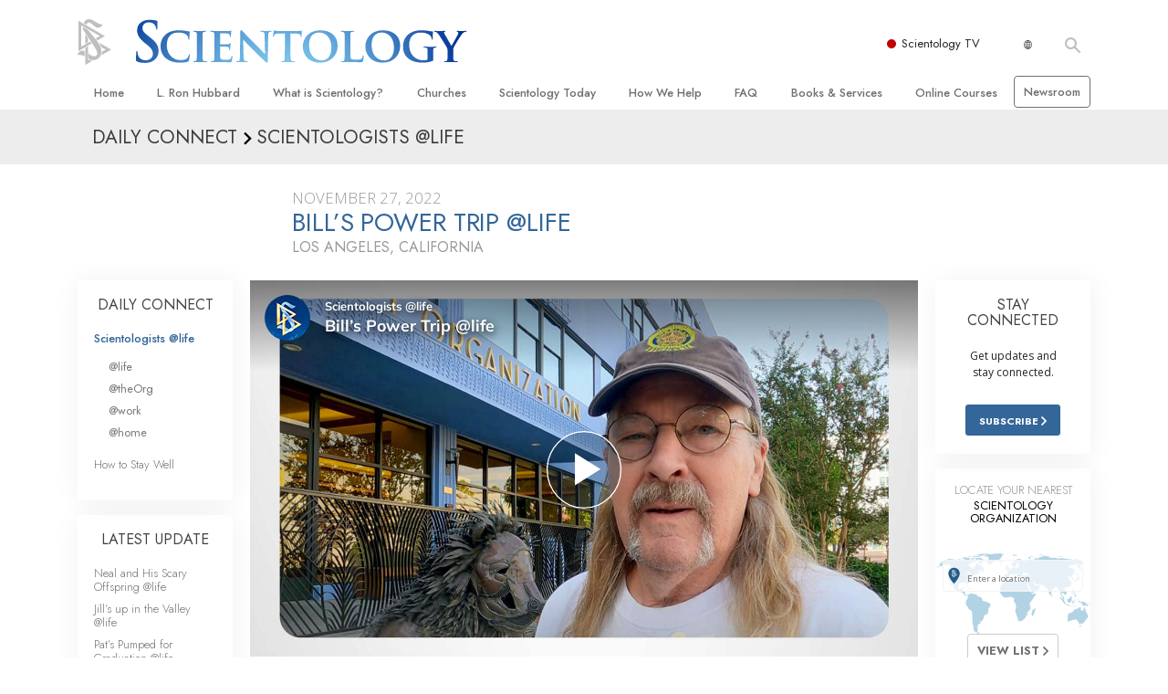

--- FILE ---
content_type: image/svg+xml
request_url: https://files.ondemandhosting.info/data/www.scientology.tv/series-logos/scientology-principles-series-logo-white_en.svg?k=
body_size: 4368
content:
<svg xmlns="http://www.w3.org/2000/svg" width="4.01in" height="1.09in" viewBox="0 0 288.82 78.25">
  <defs>
    <style>
      .cls-1 {
        fill: #fff;
      }
    </style>
  </defs>
  <title>scientology-principles-tseries-logo-white</title>
  <g id="en">
    <g>
      <path class="cls-1" d="M60.74,6H68c5.14,0,8.48,2.9,8.48,7.66v.07c0,5.1-3.86,7.86-8.79,7.9H63.33v8.51H60.74Zm7,13.28c3.76,0,6.1-2.17,6.1-5.48v0c0-3.51-2.34-5.38-6-5.38H63.33v10.9Z"/>
      <path class="cls-1" d="M79.69,12.17h2.48v4a6.34,6.34,0,0,1,6.17-4.2v2.69h-.13c-3.35,0-6,2.34-6,7v8.55H79.69Z"/>
      <path class="cls-1" d="M91.13,5.55h2.76V8.48H91.13Zm.14,6.62h2.48v18H91.27Z"/>
      <path class="cls-1" d="M98.34,12.17h2.48V15.1a5.82,5.82,0,0,1,5.31-3.28c3.66,0,5.86,2.52,5.86,6.55V30.13h-2.48V19.06c0-3.2-1.52-5-4.14-5s-4.55,2.07-4.55,5.14V30.13H98.34Z"/>
      <path class="cls-1" d="M115.4,21.34V21.1c0-5.45,3.52-9.28,8-9.28a7.6,7.6,0,0,1,5.66,2.45l-1.48,1.86a5.81,5.81,0,0,0-4.21-2c-3,0-5.41,2.83-5.41,7v.17c0,4.24,2.48,7,5.51,7a5.79,5.79,0,0,0,4.21-2.07l1.45,1.65a7.39,7.39,0,0,1-5.8,2.69C118.82,30.51,115.4,26.79,115.4,21.34Z"/>
      <path class="cls-1" d="M132.05,5.55h2.76V8.48h-2.76Zm.14,6.62h2.48v18h-2.48Z"/>
      <path class="cls-1" d="M139.25,12.17h2.49v3.45c1.2-2,3-3.8,5.82-3.8,3.66,0,7.18,3.18,7.18,9.14v.35c0,6-3.52,9.17-7.18,9.17a6.65,6.65,0,0,1-5.82-3.69v8.52h-2.49Zm12.93,9.14V21c0-4.38-2.34-7-5.1-7s-5.45,2.73-5.45,6.94v.34c0,4.21,2.62,6.9,5.45,6.9S152.18,25.72,152.18,21.31Z"/>
      <path class="cls-1" d="M158.54,5.24H161V30.13h-2.49Z"/>
      <path class="cls-1" d="M164.76,21.31v-.18c0-5.48,3.21-9.31,7.42-9.31,4.52,0,7.21,3.86,7.21,9.28a9.49,9.49,0,0,1,0,1H167.28c.28,4,2.73,6.18,5.55,6.18a6.33,6.33,0,0,0,4.66-2.07l1.41,1.58a8.1,8.1,0,0,1-6.17,2.69C168.35,30.51,164.76,27,164.76,21.31ZM176.9,20.2c-.17-3.41-1.79-6.21-4.72-6.21-2.66,0-4.66,2.45-4.9,6.21Z"/>
      <path class="cls-1" d="M181.47,27.93l1.31-1.83A8.22,8.22,0,0,0,188,28.27c2,0,3.34-1.1,3.34-2.79v0c0-1.58-1.48-2.41-3.89-3.41-2.86-1.24-5.14-2.38-5.14-5.17v-.07c0-2.93,2.38-4.9,5.59-4.9a9.79,9.79,0,0,1,5.65,1.93l-1.21,1.9A7.84,7.84,0,0,0,187.85,14c-1.9,0-3.11,1.1-3.11,2.52v.07c0,1.51,1.55,2.27,4,3.31,3,1.31,5,2.55,5,5.27v.07c0,3.21-2.59,5.17-5.83,5.17A10,10,0,0,1,181.47,27.93Z"/>
      <path class="cls-1" d="M205.4,21.31v-.25c0-5.24,3.38-9.24,8-9.24s8,4,8,9.21v.21c0,5.24-3.38,9.27-8,9.27S205.4,26.55,205.4,21.31Zm13.45,0V21.1c0-4-2.42-7-5.48-7s-5.42,3-5.42,7v.18c0,4,2.38,7,5.45,7S218.85,25.24,218.85,21.27Z"/>
      <path class="cls-1" d="M225.36,14.37h-2.21V12.2h2.21V10.55a5.91,5.91,0,0,1,1.38-4.18,4.77,4.77,0,0,1,3.48-1.27,8.11,8.11,0,0,1,2.38.34V7.65a7.1,7.1,0,0,0-2-.35c-1.8,0-2.73,1.11-2.73,3.38V12.2h4.69v2.17h-4.65V30.13h-2.52Z"/>
    </g>
    <g>
      <path class="cls-1" d="M10.08,65.56a12.76,12.76,0,0,0,9,4.1c4.3,0,6.85-2.15,6.85-5.35s-2.4-4.4-5.5-5.8l-4.7-2c-3-1.3-6.65-3.65-6.65-8.45,0-5,4.4-8.7,10.35-8.7a13.4,13.4,0,0,1,9.65,4l-2.2,2.7A10.55,10.55,0,0,0,19.48,43c-3.7,0-6.15,1.85-6.15,4.8,0,3.15,2.9,4.35,5.45,5.45l4.7,2c3.8,1.65,6.75,3.9,6.75,8.75,0,5.2-4.3,9.35-11.2,9.35A15.79,15.79,0,0,1,7.58,68.46Z"/>
      <path class="cls-1" d="M47.38,39.31a12.11,12.11,0,0,1,8.95,4L54,46a8.76,8.76,0,0,0-6.55-3C41.18,43,37,48.06,37,56.21S41,69.66,47.23,69.66A9.57,9.57,0,0,0,54.73,66l2.35,2.55a12.57,12.57,0,0,1-9.95,4.75c-8.25,0-14.4-6.3-14.4-17S39,39.31,47.38,39.31Z"/>
      <path class="cls-1" d="M61.18,39.91h4.2v32.8h-4.2Z"/>
      <path class="cls-1" d="M72.33,39.91h18.9v3.5H76.53v10.3h12.4v3.55H76.53v11.9h15.2v3.55H72.33Z"/>
      <path class="cls-1" d="M96.68,39.91H101l11.9,20.6,3.55,6.8h.2c-.2-3.3-.55-7-.55-10.45v-17h4v32.8h-4.3L103.88,52.06l-3.55-6.75h-.2c.2,3.3.5,6.8.5,10.25V72.71H96.68Z"/>
      <path class="cls-1" d="M133.88,43.41h-9.95v-3.5h24v3.5H138v29.3h-4.15Z"/>
      <path class="cls-1" d="M148.73,56.16c0-10.5,5.8-16.85,14.05-16.85s14,6.4,14,16.85-5.8,17.15-14,17.15S148.73,66.71,148.73,56.16Zm23.75,0c0-8.15-3.85-13.2-9.7-13.2S153,48,153,56.16s3.85,13.5,9.75,13.5S172.48,64.36,172.48,56.16Z"/>
      <path class="cls-1" d="M181.83,39.91H186V69.16h14.3v3.55h-18.5Z"/>
      <path class="cls-1" d="M200.93,56.16c0-10.5,5.8-16.85,14-16.85s14,6.4,14,16.85-5.8,17.15-14,17.15S200.93,66.71,200.93,56.16Zm23.75,0c0-8.15-3.85-13.2-9.7-13.2s-9.75,5-9.75,13.2,3.85,13.5,9.75,13.5S224.68,64.36,224.68,56.16Z"/>
      <path class="cls-1" d="M247.28,39.31a12.75,12.75,0,0,1,9.4,4L254.28,46a8.93,8.93,0,0,0-6.95-3c-6.65,0-10.9,5.1-10.9,13.25s3.9,13.45,10.9,13.45a9.13,9.13,0,0,0,5.95-2V59.16h-6.95V55.71h10.75v13.8a14.74,14.74,0,0,1-10.2,3.8c-8.6,0-14.75-6.3-14.75-17S238.48,39.31,247.28,39.31Z"/>
      <path class="cls-1" d="M268.23,60l-9.9-20.1h4.5l4.2,9.25c1.05,2.4,2.05,4.7,3.2,7.15h.2c1.1-2.45,2.25-4.75,3.25-7.15l4.25-9.25h4.3L272.38,60v12.7h-4.15Z"/>
    </g>
  </g>
</svg>


--- FILE ---
content_type: image/svg+xml
request_url: https://files.ondemandhosting.info/data/www.scientology.tv/series-logos/common-sense-for-life-title_en.svg?k=
body_size: 12241
content:
<svg id="Layer_2_copy" data-name="Layer 2 copy" xmlns="http://www.w3.org/2000/svg" width="2166" height="680" viewBox="0 0 2166 680">
  <defs>
    <style>
      .cls-1 {
        fill: #fff;
      }
    </style>
  </defs>
  <title>common-sense-for-life-title</title>
  <g>
    <path class="cls-1" d="M348.26,61.24c-9.46,32.68-26.66,58.91-61.49,94.16C266.13,176,250.22,185.5,236,185.5c-10.32,0-17.2-6.45-17.2-16.34,0-15,20.21-42.14,53.75-72.66,19.78-18.06,36.55-29.24,58.91-38.7,2.15-4.73,2.58-7.31,2.58-11.18,0-10.75-6-15.91-18.49-15.91-34.4,0-101.91,35.26-163.83,85.56C84.67,170.88,38.67,234.52,38.67,273.65c0,19.78,14.18,31.39,38.26,31.39,38.27,0,81.7-19.35,123.41-55.47a4.55,4.55,0,0,1,3.87-2.15c2.15,0,3.44,1.72,3.44,6,0,8.17-3.44,14.19-12.47,21.5-37,29.24-77.4,46.44-110.08,46.44C49,321.38,22.33,296.44,22.33,262c0-47.73,46.86-113.09,120-166.83C200.77,52.21,274.3,20,313.86,20c21.93,0,34,11.18,35.26,31.82,4.73-1.29,7.74-2.15,9.89-2.15a3.61,3.61,0,0,1,3.87,3.87c0,1.72-1.72,3.44-6,4.73L352.13,60ZM255,127c-14.19,16.34-25.8,33.54-25.8,38.7,0,3,1.29,4.73,3.44,4.73,15.91,0,75.68-64.49,94.17-101.47C299.67,83.6,278.6,100.8,255,127Z"/>
    <path class="cls-1" d="M326.33,214.74c9.89-8.6,15.05-12,17.2-12,2.58,0,7.74,2.58,11.61,5.59,9.89-6.88,15.05-9,21.93-9,8.6,0,14.19,6,14.19,15.05,0,12.9-11.18,32.68-31.39,56.33-26.23,30.53-48.59,46-65.36,46-12.9,0-21.5-9.46-21.5-22.36,0-10.75,3.44-20.21,13.76-37-53.75,43-75.68,55.9-92.45,56.33v-7.31c17.63-2.58,22.79-5.59,69.66-40.85l18.49-14.19c7.74-6.45,15.91-12.47,23.65-18.49Zm-12,39.56c-12.9,15.48-19.78,28.38-19.78,38.27,0,6.45,3.44,9.89,9.46,9.89,11.18,0,24.51-9.89,49.45-37.84-12.9-3.44-17.63-9.89-17.63-22.36a30.52,30.52,0,0,1,1.72-10.32C320.74,247,320.74,247,314.29,254.3Zm67.94-38.7c0-5.59-2.58-8.6-6.88-8.6-12.9,0-31,21.07-31,36.12,0,8.17,3.87,12.47,13.33,15.05C370.62,245.27,382.23,225.06,382.23,215.6Z"/>
    <path class="cls-1" d="M579.17,313.64a52.93,52.93,0,0,1-8.6.86c-10.32,0-17.2-6-17.2-15.91,0-12.9,15.91-35.69,49.45-70.95,7.74-7.74,10.75-12.47,10.75-16.34,0-1.72-1.29-2.58-3-2.58-7.31,0-18.92,7.31-37.41,24.08-26.23,22.79-60.63,57.62-72.24,72.67-4.73,6-8.17,8.6-12,8.6a7.81,7.81,0,0,1-8.17-7.74c0-6.45,3.44-11.18,39.13-51.17,18.49-21.07,26.66-32.68,26.66-38.7,0-2.15-1.72-3.87-4.3-3.87-5.59,0-15.48,6.45-32.68,21.5-21.93,18.92-53.32,50.31-64.07,64.5C437.7,308.91,433,312.35,427,312.35c-4.73,0-7.31-2.58-7.31-6.45,0-4.73,4.3-12,13.76-23.22,24.51-29.67,41.28-50.74,49.45-62.78-6,4.3-8.17,6-23.65,18.92-75.68,61.92-95.89,74.82-113.95,74.82v-6.88c15.05-2.15,23.22-6.88,51.17-28.38,58.48-45.15,77.4-60.63,86.43-70.52,8.17-9,12.9-12,17.63-12,6.88,0,11.61,3.44,11.61,7.74s-1.29,6.45-10.32,20.21c-10.32,15.48-10.32,15.48-13.33,19.78,34.4-31,50.74-42.14,62.78-42.14,8.6,0,15.48,6,15.48,12.9,0,6-3.44,13.33-11.18,24.94,28-27.52,50.31-41.71,67.08-41.71,8.17,0,13.76,4.73,13.76,11.61,0,10.32-6.88,20.64-34.83,49.88-30.1,31.39-34,36.12-34,42.57,0,3.87,2.58,5.16,11.61,5.16Z"/>
    <path class="cls-1" d="M813.08,313.64a52.69,52.69,0,0,1-8.59.86c-10.32,0-17.2-6-17.2-15.91,0-12.9,15.91-35.69,49.44-70.95,7.74-7.74,10.75-12.47,10.75-16.34,0-1.72-1.29-2.58-3-2.58-7.31,0-18.92,7.31-37.4,24.08-26.23,22.79-60.63,57.62-72.24,72.67-4.73,6-8.17,8.6-12,8.6a7.81,7.81,0,0,1-8.17-7.74c0-6.45,3.44-11.18,39.13-51.17,18.49-21.07,26.66-32.68,26.66-38.7,0-2.15-1.72-3.87-4.3-3.87-5.59,0-15.48,6.45-32.68,21.5-21.93,18.92-53.32,50.31-64.07,64.5-7.74,10.32-12.47,13.76-18.49,13.76-4.73,0-7.31-2.58-7.31-6.45,0-4.73,4.3-12,13.76-23.22,24.51-29.67,41.28-50.74,49.45-62.78-6,4.3-8.17,6-23.65,18.92-75.68,61.92-95.89,74.82-114,74.82v-6.88c15.05-2.15,23.22-6.88,51.17-28.38,58.48-45.15,77.4-60.63,86.43-70.52,8.17-9,12.9-12,17.63-12,6.88,0,11.61,3.44,11.61,7.74s-1.29,6.45-10.32,20.21c-10.32,15.48-10.32,15.48-13.33,19.78,34.4-31,50.74-42.14,62.78-42.14,8.6,0,15.48,6,15.48,12.9,0,6-3.44,13.33-11.18,24.94,27.95-27.52,50.3-41.71,67.07-41.71,8.17,0,13.76,4.73,13.76,11.61,0,10.32-6.88,20.64-34.83,49.88-30.09,31.39-34,36.12-34,42.57,0,3.87,2.58,5.16,11.6,5.16Z"/>
    <path class="cls-1" d="M945.09,214.74c9.89-8.6,15-12,17.2-12,2.58,0,7.74,2.58,11.61,5.59,9.89-6.88,15.05-9,21.93-9,8.6,0,14.19,6,14.19,15.05,0,12.9-11.18,32.68-31.39,56.33-26.23,30.53-48.59,46-65.36,46-12.9,0-21.5-9.46-21.5-22.36,0-10.75,3.44-20.21,13.76-37-53.74,43-75.67,55.9-92.44,56.33v-7.31c17.63-2.58,22.79-5.59,69.65-40.85l18.49-14.19c7.74-6.45,15.91-12.47,23.65-18.49Zm-12,39.56c-12.9,15.48-19.78,28.38-19.78,38.27,0,6.45,3.44,9.89,9.46,9.89,11.18,0,24.51-9.89,49.45-37.84-12.9-3.44-17.63-9.89-17.63-22.36a30.52,30.52,0,0,1,1.72-10.32C939.5,247,939.5,247,933.05,254.3ZM1001,215.6c0-5.59-2.58-8.6-6.88-8.6-12.9,0-31,21.07-31,36.12,0,8.17,3.87,12.47,13.33,15.05C989.38,245.27,1001,225.06,1001,215.6Z"/>
    <path class="cls-1" d="M1095.16,225.49l-27.09,23.22C1004,299.88,982.5,313.21,964,313.64v-6.88c16.34-2.58,23.65-6.45,52.89-28.38,34.83-25.8,76.11-60.2,92.45-76.54,6.45-6.45,10.32-8.6,17.2-8.6,4.73,0,10.75,4.3,10.75,7.74,0,3.87-5.59,12-28.38,42.14a35.89,35.89,0,0,0-5.16,6.88c40-34,64.93-49,81.27-49,9,0,14.62,5.59,14.62,14.19,0,6.88-5.16,16.34-14.19,24.94-23.65,23.65-23.65,23.65-43.43,43.86-7.31,7.31-10.32,12-10.32,15.48,0,4.3,3.87,6.45,12.47,7.31v6.88a27.85,27.85,0,0,1-8.17.86c-14.19,0-21.5-5.16-21.5-15.91,0-15,11.61-30.1,53.32-70.09,7.74-7.31,11.18-11.61,11.18-14.19,0-1.29-1.72-2.58-3.44-2.58-12,0-71.81,43.86-99.76,73.1-18.92,20.64-23.22,24.08-27.09,24.08s-8.6-5.16-8.6-9.89c0-5.16,0-5.59,43-55,6.88-7.74,12.47-14.62,20.64-24.94Z"/>
    <path class="cls-1" d="M1686.83,45.33c0,14.19-12.9,31.39-38.27,51.6-22.79,18.49-45.58,29.24-61.49,29.24-10.74,0-18.06-5.6-18.06-12.9,0-8.17,8.61-17.2,24.51-27.09,11.61-7.31,23.65-12.47,29.24-12.47,2.15,0,3.87,1.29,3.87,2.15,0,2.15,0,2.15-17.63,9.89-8.17,3.87-26.66,16.77-26.66,18.92,0,1.29,2.16,2.14,4.3,2.14,6.45,0,28.81-8.59,44.29-17.19,25.8-14.19,41.71-28.81,41.71-38.7,0-7.31-9.89-11.61-28.81-11.61-36.55,0-107.92,19.35-161.67,44.29-39.56,18.06-59.34,34.4-59.34,48.58,0,12,15.48,17.2,69.66,24.08,50.74,6,60.19,7.74,71.81,14.62,9.88,5.59,17.19,19.35,17.19,32.25,0,12.47-9.89,29.67-25.36,45.15-48.16,46.87-116.1,73.1-188.34,73.1-42.14,0-66.22-14.62-66.22-40.42,0-17.2,14.62-32.68,43-45.58,17.63-8.6,42.14-15,54.61-15,4.3,0,7.74,2.15,8.17,5.16.43,2.58-2.58,4.3-8.17,4.73-15.05,1.29-42.14,9.89-56.33,17.63-17.63,9.46-27.52,20.64-27.52,29.67,0,13.76,20.21,22.36,51.17,22.36,58,0,129.43-24.94,172.43-60.63,18.91-15.91,30.53-30.53,30.53-39.13,0-11.61-8.61-14.19-77-21.5-61.92-6.88-82.56-17.2-82.56-41.71,0-22.35,19.35-45.14,56.33-66.21C1516.13,42.32,1603.84,17.81,1649,20,1674.36,21.25,1686.83,29.42,1686.83,45.33Z"/>
    <path class="cls-1" d="M1647.28,313.64c-9.46,1.72-15.48,2.58-21.07,2.58-18.92,0-29.24-9-29.24-24.94,0-9.46,1.72-15.91,9-29.67-42.14,38.27-65.79,52.46-85.57,52v-6.88c18.06.43,37.41-12.47,99.76-65.36,43-36.55,58.48-45.58,76.54-45.58,10.32,0,15.91,4.73,15.91,14.19,0,14.19-11.18,26.23-39.13,43.43-16.34,9.89-34,18.49-49.88,24.08a28.31,28.31,0,0,0-3,12.9c0,12,4.73,15.05,26.66,16.34Zm48.16-104.92c0-3-1.72-5.16-4.73-5.16-15,0-54.18,39.56-64.5,65.79C1661.9,251.29,1695.44,222.05,1695.44,208.72Z"/>
    <path class="cls-1" d="M1778.43,225.49l-27.09,23.22c-64.07,51.17-85.57,64.5-104.06,64.93v-6.88c16.34-2.58,23.65-6.45,52.89-28.38,34.83-25.8,76.11-60.2,92.45-76.54,6.45-6.45,10.32-8.6,17.2-8.6,4.73,0,10.75,4.3,10.75,7.74,0,3.87-5.59,12-28.38,42.14A35.89,35.89,0,0,0,1787,250c40-34,64.93-49,81.27-49,9,0,14.62,5.59,14.62,14.19,0,6.88-5.16,16.34-14.19,24.94-23.65,23.65-23.65,23.65-43.43,43.86-7.31,7.31-10.32,12-10.32,15.48,0,4.3,3.87,6.45,12.47,7.31v6.88a27.85,27.85,0,0,1-8.17.86c-14.19,0-21.5-5.16-21.5-15.91,0-15,11.61-30.1,53.32-70.09,7.74-7.31,11.18-11.61,11.18-14.19,0-1.29-1.72-2.58-3.44-2.58-12,0-71.81,43.86-99.76,73.1-18.92,20.64-23.22,24.08-27.09,24.08s-8.6-5.16-8.6-9.89c0-5.16,0-5.59,43-55,6.88-7.74,12.47-14.62,20.64-24.94Z"/>
    <path class="cls-1" d="M1893.67,276.66c-25.38,21.5-52,36.55-66.22,37v-6.88c13.76-3,21.5-6.88,46.43-24.94,21.93-17.63,43.43-34.4,64.93-50.31,12.47-9.89,24.08-19.35,34.4-29.24,9.46-9,14.19-12.9,16.77-12.9,6,0,14.19,7.31,14.19,13.33,0,16.77-34,76.11-60.2,104.06a3.25,3.25,0,0,0,1.72.43,22.06,22.06,0,0,0,4.3-.43v6.88l-1.72.43-3.44.43h-3.44c-2.15,0-6-.86-11.18-2.15a47.94,47.94,0,0,1-9.89,1.29c-15.9,0-26.23-13.33-26.65-34Zm20.21,6c-1.73-5.16-5.17-9-7.75-9-3,0-4.73,3-4.73,7.31,0,10.75,8.17,22.79,15.48,22.79a6,6,0,0,0,3.87-1.29C1919,298.59,1919,298.59,1913.88,282.68Zm14.18,12.9c20.21-20.21,47.3-64.5,54.18-90.3-3.44,2.15-4.3,3-9.89,7.74-9.46,8.17-17.63,15-34.83,28.38-6.88,6-16.34,13.33-22.36,18.06l-8.17,6.88c7.31.86,10.75,4.73,16.34,19.35Z"/>
    <path class="cls-1" d="M2076.84,313.64c-9.46,1.72-15.48,2.58-21.07,2.58-18.92,0-29.24-9-29.24-24.94,0-9.46,1.72-15.91,9-29.67-42.14,38.27-65.79,52.46-85.57,52v-6.88c18.06.43,37.41-12.47,99.76-65.36,43-36.55,58.48-45.58,76.54-45.58,10.32,0,15.91,4.73,15.91,14.19,0,14.19-11.18,26.23-39.13,43.43-16.34,9.89-34,18.49-49.88,24.08a28.31,28.31,0,0,0-3,12.9c0,12,4.73,15.05,26.66,16.34ZM2125,208.72c0-3-1.72-5.16-4.73-5.16-15.05,0-54.18,39.56-64.5,65.79C2091.46,251.29,2125,222.05,2125,208.72Z"/>
  </g>
  <g>
    <path class="cls-1" d="M180,328.73H382.45v37.38h-3.11v-1.33a1.63,1.63,0,0,1-.45-1.34c-2.67-10.23-7.12-16.91-12.46-20.47-4.45-2.22-12-3.56-23.58-3.56H239.6V480.48h96.13c7.12,0,12,0,14.24-.89,4.89-1.34,7.56-4.45,8-9.79h3.11v30.7H358c0-7.56-4.9-11.12-14.24-11.12H239.6V617.1c0,10.68,1.34,18.24,4.45,21.8q4.68,6.68,20,6.68v3.11H180v-3.11c8.46,0,14.24-1.34,17.8-4.45,3.12-3.12,4.9-8.9,4.9-16.91V360.77c0-10.23-1.34-17.35-3.56-20.91-3.56-5.34-9.79-8-19.14-8Z"/>
    <path class="cls-1" d="M675.13,362.55c29.81,26.7,45,61.86,45,104.58,0,53.84-16.47,98.35-49.85,133.5-33.82,35.16-77.43,53-131.27,53-42.72,0-78.32-13.8-107.25-41.83-29.37-28-44.06-63.19-44.06-105.92,0-30.26,7.57-59.63,22.25-87.66A181.72,181.72,0,0,1,469.54,351c27.59-18.24,60.07-27.14,97.45-27.14C610.16,323.84,646.65,336.74,675.13,362.55ZM632,618.43q32-18,49.4-48.06,18.69-31.36,18.69-64.08a153.16,153.16,0,0,0-24.48-84.11c-16-25.36-37.82-44.94-65-60.07q-39.37-21.36-73.42-21.36c-33.82,0-63.19,12.46-88.11,36.93-24.48,24.92-36.94,54.29-36.94,88.11q0,64.08,44.06,116.15,46.05,54.73,109.47,54.74C588.8,636.68,611.05,630.45,632,618.43Z"/>
    <path class="cls-1" d="M740.53,328.73h90.79c22.25,0,36,.45,41.83.89,15.57,1.34,28.92,4.45,40.05,10.68,21.8,11.57,32.48,31.15,32.48,59.19,0,34.26-18.69,62.3-56.07,83.66l22.7,34.71c5.78,9.35,18.69,28.48,39.16,57,14.68,20.92,26.25,34.71,34.71,42.28q22.7,21.36,48.06,21.36c10.68,0,23.14-4,36.93-12.46l1.34,4.45c-17.36,14.24-40,21.36-67.64,21.36-24.48,0-47.62-12.91-69.87-38.27-4.89-5.79-20.91-28.48-47.61-68.53-.45-.45-.45-.45-.45-.89l-32-49.4-28.48.89H800.61V618c0,10.23,1.33,17.35,3.56,20.91,3.12,4.45,9.79,6.68,19.14,6.68v3.11H740.53v-3.11c10.24-.45,17.36-3.12,20-7.57,2.22-3.56,3.11-11.12,3.11-22.69V360.77c0-10.23-1.33-17.35-3.56-21.36-3.56-4.89-9.79-7.56-19.58-7.56Zm60.08,158.42H834c23.58,0,41.83-5.34,55.62-15.57,14.69-12,22.25-29.37,22.25-52.07,0-25.81-7.56-46.28-23.14-60.52-15.13-14.68-35.6-21.8-61.85-21.8H800.61Z"/>
    <path class="cls-1" d="M1210.44,645.58c9.35,0,16-1.78,19.14-5.34s4.89-10.24,4.89-19.58V358.55c0-10.68-1.33-17.36-4.45-20.92-2.67-3.56-9.34-5.34-20-5.78v-3.12h85.88v3.12c-12.9,0-20.46,3.56-23.14,10.23q-1.34,4-1.33,18.69V585.5c0,20,5.34,34.27,16,42.28,9.35,6.67,24.48,10.23,45.39,10.23H1372c21.36,0,36-5.78,44.5-17.8,6.68-9.79,10.68-25.81,11.57-48.5h3.12v77H1210.44Z"/>
    <path class="cls-1" d="M1538.76,331.85c-4-.45-8.45.44-13.35,1.78-5.34,1.78-8.9,4.45-9.79,7.56q-1.33,5.34-1.33,24v263c.89,7.12,3.56,11.57,8,14.24,3.11,2.23,8.45,3.12,16.46,3.12v3.11h-85.44v-3.11c11.57,0,18.69-2.67,21.81-8.9,1.33-3.56,2.22-12,2.22-25.37V367.89c0-13.35-.89-22.25-2.67-26.25-3.11-7.12-10.23-10.24-21.36-9.79v-3.12h85.44Z"/>
    <path class="cls-1" d="M1560.83,328.73h202.48v37.38h-3.12v-1.33a1.66,1.66,0,0,1-.44-1.34c-2.67-10.23-7.12-16.91-12.46-20.47-4.45-2.22-12-3.56-23.59-3.56H1620.46V480.48h96.12c7.12,0,12,0,14.24-.89,4.9-1.34,7.57-4.45,8-9.79H1742v30.7h-3.12c0-7.56-4.89-11.12-14.24-11.12H1620.46V617.1c0,10.68,1.34,18.24,4.45,21.8q4.68,6.68,20,6.68v3.11h-84.11v-3.11c8.46,0,14.24-1.34,17.8-4.45,3.12-3.12,4.9-8.9,4.9-16.91V360.77c0-10.23-1.34-17.35-3.56-20.91-3.56-5.34-9.79-8-19.14-8Z"/>
    <path class="cls-1" d="M1781.46,328.73h201.15v44.06h-3.12c-4-15.13-7.12-23.59-8.9-25.81-3.56-4.9-11.57-7.57-24-7.57H1841.09V483.15H1939q22,0,22.69-10.68h3.12v30.26h-3.12q-2-10.68-20-10.68H1841.09v98.79c0,26.7,5.79,41.39,17.36,44.5,5.78,1.78,15.13,2.67,27.14,2.67h56.52c14.24,0,22.7,0,24.92-.44,10.24-.89,17.36-4,22.25-8.9q5.34-5.34,8-24h3.12v44.05h-219v-3.11c8.9-.45,14.69-2.23,17.8-5.34,3.12-2.67,4.9-8.9,4.9-17.36V364.33c0-12.46-.89-20-2.67-23.58-2.67-5.79-9.35-8.46-20-8.46Z"/>
  </g>
</svg>
